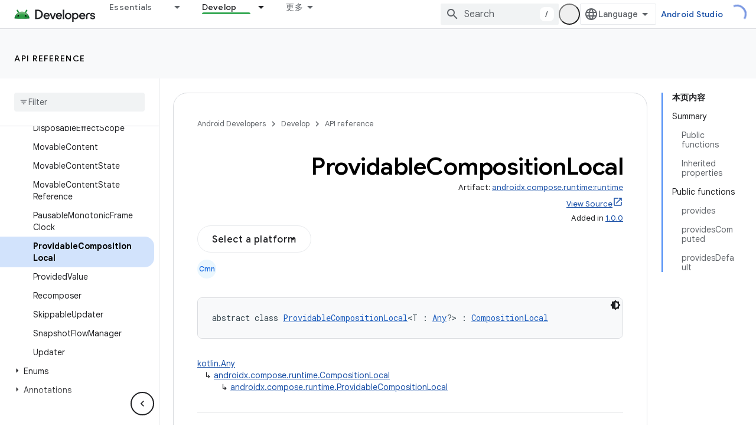

--- FILE ---
content_type: text/javascript
request_url: https://www.gstatic.cn/devrel-devsite/prod/v3df8aae39978de8281d519c083a1ff09816fe422ab8f1bf9f8e360a62fb9949d/android/js/devsite_devsite_filter_module__zh_cn.js
body_size: -866
content:
(function(_ds){var window=this;var Tsa=function(a){return(0,_ds.R)("<tr no-matches><td colspan="+_ds.XL(a.zB)+">No matches</td></tr>")},Usa=function(){return(0,_ds.R)("<li no-matches>No matches</li>")},Vsa=function(a){a=a.BC;a=_ds.qR(new _ds.Iy("{RESULTS_COUNT_1,plural, =0{\u65e0\u7ed3\u679c}=1{1 \u6761\u7ed3\u679c}other{{RESULTS_COUNT_2} \u6761\u7ed3\u679c}}"),{RESULTS_COUNT_1:a,RESULTS_COUNT_2:_ds.S(a)});return(0,_ds.R)('<span class="results-count-text">'+a+"</span>")},Wsa=function(){return(0,_ds.R)('<div class="devsite-filter-input-container"></div>')},
Xsa=function(){let a;a='<span class="devsite-filter-clear-button hidden" aria-label="'+_ds.WL("\u6e05\u9664\u8fc7\u6ee4\u6761\u4ef6");a=a+'" data-title="'+_ds.WL("\u6e05\u9664\u8fc7\u6ee4\u6761\u4ef6");return(0,_ds.R)(a+'" role="button" tabindex="0"></span>')};var D2=function(a,b,c,d,e){b=b.toLowerCase();if(c||d){var f=e?e:Array.from(a.querySelectorAll("td"));if(!f||f.length===0)return!1;d?a=d===c?f[d-1]:null:c&&f[c-1]&&(a=f[c-1]);f=!0}if(!a)return!1;c=!1;!e||f?c=a.textContent.toLowerCase().includes(b):c=e.length?e.some(g=>g.textContent.toLowerCase().includes(b)):!1;if(!c)for(a=document.createNodeIterator(a,NodeFilter.SHOW_COMMENT,{acceptNode:()=>NodeFilter.FILTER_ACCEPT});e=a.nextNode();)e.nodeValue.toLowerCase().includes(b)&&(c=!0);return c},Ysa=function(a){const b=
a.querySelector(".devsite-filter");if(b){const c=document.querySelector(`#${b.getAttribute("data-div")}`);c&&a.appendChild(c);["data-classes","data-div","data-max-rows"].forEach(d=>{b.hasAttribute(d)&&b.removeAttribute(d)});b.classList.remove("devsite-filter")}},Zsa=async function(a){a.Qb=Array.from(a.querySelectorAll("[results-count-container]"));a.o=a.querySelector("input[type=text]")||document.querySelector(".devsite-filter-input");if(a.o){a.Ca=_ds.ru(Xsa);var b=_ds.ru(Wsa);_ds.vn(b,a.o);b.appendChild(a.o);
b.appendChild(a.Ca)}let c;if(a.hasAttribute("select-el-container-id")){b=a.getAttribute("select-el-container-id").split(" ");for(var d of b){const f=(b=document.querySelector(`#${d}`))?b.tagName.toUpperCase()==="DEVSITE-SELECT"||b.querySelector("devsite-select"):null;b&&f&&(c||(c=b.querySelector("[selected]")),a.ua.push(b))}a.Pa=a.ua.some(f=>(f=f.querySelector("select"))&&f.multiple)}a.hasAttribute("checkbox-form-id")&&(d=a.getAttribute("checkbox-form-id"),a.j=document.getElementById(d),E2(a),a.ea=
a.j.querySelector(".toggle-all"),a.qa=a.j.querySelector(".select-all"),a.oa=a.j.querySelector(".clear-all"),a.qa&&a.qa.setAttribute("type","button"),a.oa&&a.oa.setAttribute("type","button"));a.m=a.querySelector(".list");if(a.m&&a.m.children.length){a.Ta=!!a.m.querySelector("[rowspan]");a.xa=F2(a);a.hasAttribute("hide-if-empty")&&(a.Ya="hide");if(a.m.tagName.toUpperCase()==="TBODY"&&a.Ya==="notification"){d=Array.from(a.querySelectorAll("th:not(.hidden)"));for(var e of d)a.cb=e.hasAttribute("colspan")?
a.cb+parseInt(e.getAttribute("colspan"),10):a.cb+1}a.Ka=a.Pa?"multi":a.j?"any":"all";a.hasAttribute("match")&&!a.Pa&&(e=a.getAttribute("match").toLowerCase(),e==="all"||e==="any")&&(a.Ka=e);a.j&&(G2(a),(a.qa||a.oa)&&a.Bb(),H2(a))}a.Ma=a.querySelector("devsite-pagination");c&&a.ua.length&&a.xa.length&&(await customElements.whenDefined("devsite-select"),a.Ia());a.hasAttribute("sortable")&&(a.Ea=Array.from(a.querySelectorAll("th")),a.Ea.length&&(e=F2(a),e.length&&(d=parseInt(a.getAttribute("sortable"),
10)||0,I2(a,a.Ea[d]),J2(a,e,d),K2(a))));c||H2(a)},bta=async function(a){a.o&&a.xa.length&&(a.va.listen(a.o,"keyup",()=>void a.Gd.Ra()),a.Ca&&a.va.listen(a.Ca,["click","keydown"],b=>{b.type!=="click"&&b.keyCode!==13&&b.keyCode!==27||!a.o||(a.o.value="",a.Ia())}));if(a.ua.length&&a.xa.length){await customElements.whenDefined("devsite-select");for(const b of a.ua){const c=b.querySelector("ul");c&&a.va.listen(c,["click","keypress"],a.Ia);c&&a.j&&(a.qa||a.oa)&&a.va.listen(c,["click","keypress"],a.Bb)}}a.j&&
a.xa.length&&(a.va.listen(a.j,["click","keypress"],b=>{b.target!==a.qa&&b.target!==a.oa||$sa(a,b)}),a.j.querySelectorAll("input[type=checkbox]")&&(a.ea&&L2(a),a.va.listen(a.j,"change",b=>{ata(a,b)})));a.Ea.length&&a.xa.length&&a.Ea.forEach((b,c)=>{a.va.listen(b,"click",a.Cc.bind(a,c))})},$sa=function(a,b){const c={category:"Site-Wide Custom Events",action:null,label:`#${a.j.id}`};b=b.target;if(b===a.qa){for(var d of a.ua)if(d.querySelector("select").multiple){const f=d.querySelectorAll("option"),
g=d.querySelectorAll(".devsite-select-item");for(var e of f)_ds.Im(a,"selected","true",e);for(const h of g)_ds.Im(a,"data-selected","true",h),_ds.Im(a,"aria-selected","true",h)}a.ya.forEach(f=>{f.checked=!0});c.action="devsite-filter select-all click"}if(b===a.oa){if(a.ua.length)for(const f of a.ua){d=f.querySelectorAll("option[selected]");e=f.querySelectorAll(".devsite-select-item[data-selected]");for(const g of d)g.removeAttribute("selected");for(const g of e)g.removeAttribute("data-selected"),
_ds.Im(a,"aria-selected","false",g);a.Pa||_ds.Im(a,"reset","",f)}a.ya.forEach(f=>{f.checked=!1});c.action="devsite-filter clear-all click"}a.Bb();a.Ia();a.dispatchEvent(_ds.Mf(c))},L2=function(a){const b=a.j.querySelectorAll(":checked:not(.toggle-all)").length;b===a.ya.length?(a.ea.indeterminate=!1,a.ea.checked=!0):b<a.ya.length&&b>0?a.ea.indeterminate=!0:b===0&&(a.ea.indeterminate=!1,a.ea.checked=!1)},ata=function(a,b){var c=b.target;a.ea&&(c===a.ea?a.ya.forEach(d=>{d.checked=a.ea.checked}):L2(a));
(a.qa||a.oa)&&a.Bb();a.Ia();b=c.checked?"check":"uncheck";c=c===a.ea?"toggle-all":M2(a,c);a.dispatchEvent(_ds.Mf({category:"Site-Wide Custom Events",action:`${"devsite-filter"} checkbox ${b}`,label:`${c} (#${a.j.id})`}))},E2=function(a){a.ra=[];a.o&&a.ra.push({text:a.o.value.trim().toLowerCase(),columnNumber:parseInt(a.o.getAttribute("column"),10)||void 0,ih:"devsite-filter-input"});if(a.ua.length)for(const b of a.ua){const c=b.querySelector("select");if(c){let d=[];if(c.multiple&&c.selectedIndex!==
-1)for(const e of c.options)e.hasAttribute("selected")&&d.push(e);else!c.multiple&&c.selectedIndex!==0&&c.options[c.selectedIndex].hasAttribute("selected")&&d.push(c.options[c.selectedIndex]);d.forEach(e=>{a.ra.push({text:e.value||e.text.trim().toLowerCase(),columnNumber:parseInt(b.getAttribute("column"),10)||void 0,ih:b.id})})}}a.j&&(a.ya=a.j.querySelectorAll("input[type=checkbox]:not(.toggle-all)"),Array.from(a.ya).forEach(b=>{b.checked&&a.ra.push({text:M2(a,b),columnNumber:parseInt(b.getAttribute("column"),
10)||void 0,ih:b.id})}))},G2=function(a){_ds.un(a.m);if(!a.ra.length&&a.Pa)for(const b of a.xa)N2(a,b);else if(a.Ka==="multi"&&(a.Ha={},a.ra.forEach(b=>{a.Ha[b.ih]?a.Ha[b.ih].push(b):a.Ha[b.ih]=[b]})),a.Ta)for(const b of a.xa)Array.isArray(b)?cta(a,b):O2(a,b)&&N2(a,b);else for(const b of a.xa)O2(a,b)&&N2(a,b)},H2=function(a){if(a.hasAttribute("show-results-count"))for(const b of a.Qb)_ds.pu(b,Vsa,{BC:a.m.children.length});a.m.children.length?a.removeAttribute("empty"):(a.setAttribute("empty",""),
a.Ya!=="hide"&&(a.m.tagName.toUpperCase()==="TBODY"?_ds.pu(a.m,Tsa,{zB:a.cb}):a.m.tagName.toUpperCase()==="UL"&&_ds.pu(a.m,Usa)));dta(a)},P2=function(a){for(const b of a.Ea)b.removeAttribute("sort-ascending"),b.removeAttribute("sort-descending")},K2=function(a){a.Ma&&(a.Ma.hasAttribute("reset")?a.Ma.removeAttribute("reset"):a.Ma.setAttribute("reset",""))},F2=function(a){const b=Array.from(a.m.children);if(a.Ta)for(const [c,d]of b.entries())d.tagName.toUpperCase()==="TR"&&d.querySelector("[rowspan]")&&
(a=parseInt(d.querySelector("[rowspan]").getAttribute("rowspan"),0)||0,a>0&&b.splice(c,a,b.slice(c,c+a)));return b},I2=function(a,b){b.hasAttribute("sort-ascending")?(P2(a),b.setAttribute("sort-descending",""),a.Va=!0):(P2(a),b.setAttribute("sort-ascending",""),a.Va=!1)},J2=function(a,b,c){b=b.map(d=>{if(!a.Ta)return Q2(d,c);if(Array.isArray(d)){var e=d[0]?d[0].querySelector("[rowspan]"):null;if(d.length!==0&&e){var f=Array.from(d[0].querySelectorAll("td")).indexOf(e);if(c===f)return Q2(d,c,e);e=
d.map(h=>h.cloneNode(!0));d=e[0].removeChild(e[0].querySelector("[rowspan]"));const g=c>f?1:0;e=e.map(h=>{if(h.querySelectorAll("td")[c-g])return Q2(h,c-g)}).filter(Boolean);if(e.length!==0)return R2(a,e),e[0].element.insertBefore(d,e[0].element.querySelectorAll("td")[f]),f=e.map(h=>h.element),d=e.map(h=>h.text).join(""),{element:f,text:d}}}else return Q2(d,c)}).filter(Boolean);if(b.length!==0){R2(a,b);_ds.un(a.m);for(const d of b)if(Array.isArray(d.element))for(const e of d.element)a.m.appendChild(e);
else a.m.appendChild(d.element)}},M2=function(a,b){if(!b)return"";let c=b.getAttribute("value");!c&&b.id&&a.j&&(a=a.j.querySelector(`[for=${b.id}]`))&&(c=a.textContent.trim());return c},O2=function(a,b,c,d){if(a.Ka==="all")return a.ra.every(e=>D2(b,e.text,e.columnNumber,c,d));if(a.Ka==="any")return a.ra.some(e=>D2(b,e.text,e.columnNumber,c,d));if(a.Ka==="multi"){let e=!0;for(const f of Object.keys(a.Ha))if(e=!a.Ha[f].some(g=>D2(b,g.text,g.columnNumber,c,d)))break;return!e}},N2=function(a,b){if(Array.isArray(b))for(const c of b)S2(a,
c);else S2(a,b)},cta=function(a,b){const c=b[0]?b[0].querySelector("[rowspan]"):null;if(c&&b.length!==0){var d=Array.from(b[0].querySelectorAll("td")).indexOf(c);if(O2(a,b[0],d+1))N2(a,b);else{var e=0;for(let [g,h]of b.entries())if(b=Array.from(h.querySelectorAll("td")),g!==0&&b.splice(d,0,c),O2(a,h,void 0,b)){e++;if(e===1)if(h=b=h.cloneNode(!0),g===0)var f=b.querySelector("[rowspan]");else f=c.cloneNode(!0),b.insertBefore(f,b.querySelectorAll("td")[d]);f.setAttribute("rowspan",e.toString());N2(a,
h)}}}},dta=function(a){if(a.Ca){var b,c;((b=a.ra.find(d=>d.ih==="devsite-filter-input"))==null?0:(c=b.text)==null?0:c.length)?a.Ca.classList.remove("hidden"):a.Ca.classList.add("hidden")}},S2=function(a,b){a.hasAttribute("highlight")&&a.o&&(b=eta(a,b,a.ra[0].text));a.m.appendChild(b)},eta=function(a,b,c){var d=a.getAttribute("highlight");if(!d.length)return b;d=d.split(",");d=d.map(e=>Array.from(b.querySelectorAll(e))).flat();d=d.filter(e=>e.children.length?Array.from(e.children).every(f=>f.tagName.toUpperCase()===
"MARK"):!0);d.forEach(e=>{let f=_ds.Kn(e);c.length&&(f=f.replace(new RegExp(`(${c})`,"ig"),"<mark>$1</mark>"));_ds.qg(e,_ds.Rg(a.Rc,f))});return b},Q2=function(a,b,c){if(Array.isArray(a))return c?{element:a,text:c.textContent.trim().toLowerCase()}:void 0;if(a.querySelectorAll("td")[b])return{element:a,text:a.querySelectorAll("td")[b].textContent.trim().toLowerCase()}},R2=function(a,b){let c=(e,f)=>e.localeCompare(f);if(a.hasAttribute("sort-comparison")){const e=a.getAttribute("sort-comparison");switch(e){case "lexicographic":break;
case "numeric":c=_ds.Wm;break;default:console.warn("Invalid sort comparator for filter: "+e)}}const d=a.Va?-1:1;b.sort((e,f)=>c(e.text,f.text)*d)},T2=class extends _ds.Lm{constructor(){super();this.va=new _ds.u(this);this.nc=!1;this.Ca=this.o=null;this.ua=[];this.ra=[];this.j=null;this.Ha={};this.oa=this.qa=this.ea=this.ya=null;this.Ka="";this.Ta=!1;this.Rc=_ds.Fm(_ds.Cm(_ds.Dm(new _ds.Am)));this.Gd=new _ds.Nh(()=>{this.Ia()},20);this.m=null;this.xa=[];this.Ya="notification";this.cb=0;this.Ea=[];
this.Va=!1;this.Ma=null;this.Pa=!1;this.Qb=[];_ds.Hm(this,(0,_ds.Ag)`selected`,(0,_ds.Ag)`data-selected`,(0,_ds.Ag)`aria-selected`,(0,_ds.Ag)`reset`)}connectedCallback(){this.nc||(Ysa(this),Zsa(this),this.nc=!0);bta(this)}disconnectedCallback(){_ds.D(this.va)}Ia(){E2(this);G2(this);H2(this);this.Ea.length&&P2(this);K2(this);this.dispatchEvent(new CustomEvent("devsite-content-updated",{bubbles:!0}))}Cc(a,b){const c=F2(this);c.length&&((b=b.target)&&I2(this,b),J2(this,c,a));K2(this)}Bb(){const a=this.j.querySelectorAll("input:checked:not(.toggle-all)").length,
b=this.j.querySelectorAll("option"),c=this.j.querySelectorAll("option[selected]").length;this.qa&&(this.qa.disabled=a+c===this.ya.length+b.length);this.oa&&(this.oa.disabled=a+c===0)}};T2.prototype.disconnectedCallback=T2.prototype.disconnectedCallback;T2.prototype.connectedCallback=T2.prototype.connectedCallback;try{customElements.define("devsite-filter",T2)}catch(a){console.warn("devsite.app.customElement.DevsiteFilter",a)};})(_ds_www);
